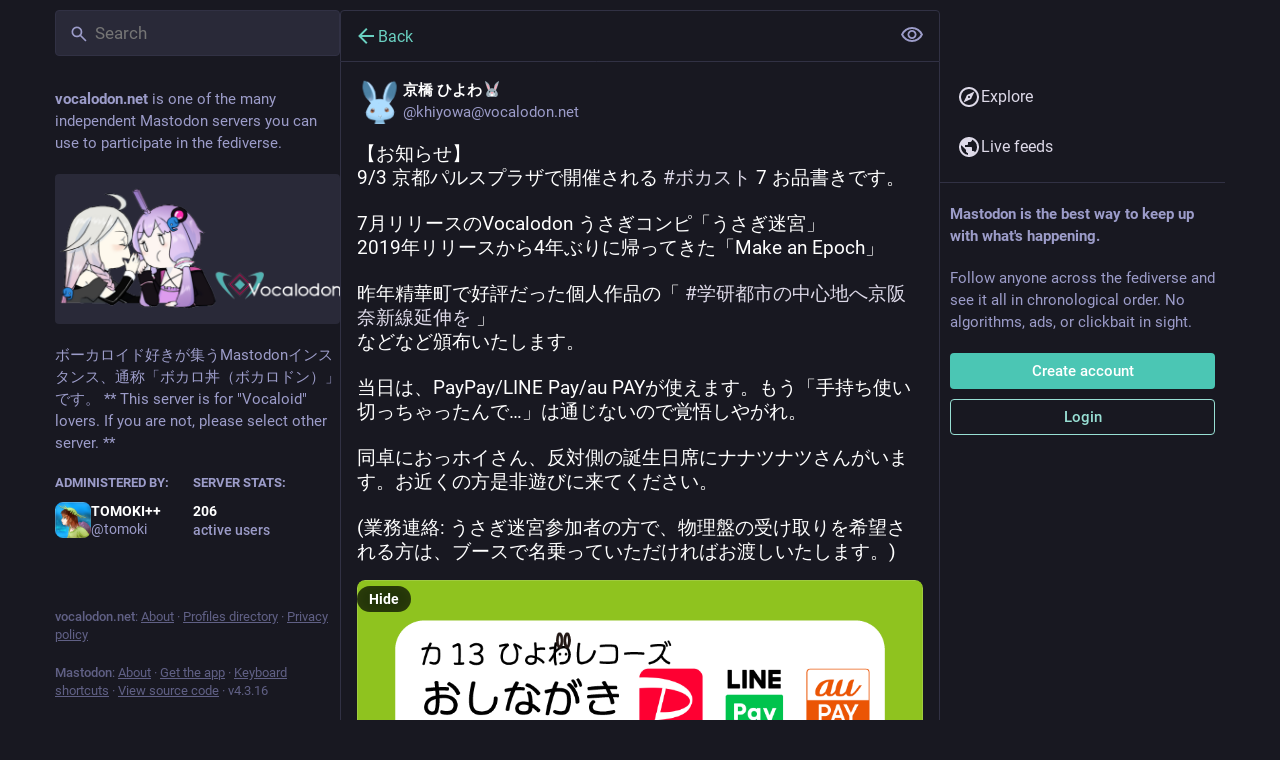

--- FILE ---
content_type: text/html; charset=utf-8
request_url: https://vocalodon.net/@khiyowa/110955857657120766
body_size: 8329
content:
<!DOCTYPE html>
<html lang='en'>
<head>
<meta charset='utf-8'>
<meta content='width=device-width, initial-scale=1' name='viewport'>
<link href='https://vcldn.s3.amazonaws.com' rel='dns-prefetch'>
<link href='/packs/media/icons/favicon-16x16-4dc76d0e1ec0a24c606e05534c8b2243.png' rel='icon' sizes='16x16' type='image/png'>
<link href='/packs/media/icons/favicon-32x32-9172778139b70970ed4ba290b1860224.png' rel='icon' sizes='32x32' type='image/png'>
<link href='/packs/media/icons/favicon-48x48-53f6f756796f792a4e60102522d36403.png' rel='icon' sizes='48x48' type='image/png'>
<link href='/packs/media/icons/apple-touch-icon-57x57-1a3f9066a9a3d459805a1cd9b44538e0.png' rel='apple-touch-icon' sizes='57x57'>
<link href='/packs/media/icons/apple-touch-icon-60x60-7727664284198842d559978481709f4b.png' rel='apple-touch-icon' sizes='60x60'>
<link href='/packs/media/icons/apple-touch-icon-72x72-77f6e833b0cd914acde5e14b8ca66811.png' rel='apple-touch-icon' sizes='72x72'>
<link href='/packs/media/icons/apple-touch-icon-76x76-1af6e5867c79f68e59e87bf31cf350c4.png' rel='apple-touch-icon' sizes='76x76'>
<link href='/packs/media/icons/apple-touch-icon-114x114-34908d4abdc5b0455fcc675553f9dcb7.png' rel='apple-touch-icon' sizes='114x114'>
<link href='/packs/media/icons/apple-touch-icon-120x120-5dfdd84ef7640757d82ca0529344515e.png' rel='apple-touch-icon' sizes='120x120'>
<link href='/packs/media/icons/apple-touch-icon-144x144-7322aee9938490854648e3dd976783ee.png' rel='apple-touch-icon' sizes='144x144'>
<link href='/packs/media/icons/apple-touch-icon-152x152-3a503460722671ad600b882b58e1ccf5.png' rel='apple-touch-icon' sizes='152x152'>
<link href='/packs/media/icons/apple-touch-icon-167x167-28e81f24446d2d61bc8c92853407078e.png' rel='apple-touch-icon' sizes='167x167'>
<link href='/packs/media/icons/apple-touch-icon-180x180-bf39e90d7f573e38a9e039365024bd12.png' rel='apple-touch-icon' sizes='180x180'>
<link href='/packs/media/icons/apple-touch-icon-1024x1024-69dd3d1ee93df8da61dc8ec3538544b6.png' rel='apple-touch-icon' sizes='1024x1024'>
<link color='#6364FF' href='/packs/media/images/logo-symbol-icon-de9e68dc49b19eb5cd142d3316f9e95e.svg' rel='mask-icon'>
<link href='/manifest' rel='manifest'>
<meta name="theme-color" content="#181820">
<meta content='yes' name='mobile-web-app-capable'>
<title>京橋 ひよわ🐰: &quot;【お知らせ】
9/3 京都パルスプラザで開催される #ボカスト 7 お品書きです。

7月リリース…&quot; - Vocalodon</title>
<link rel="stylesheet" crossorigin="anonymous" href="/packs/css/default-48339895.chunk.css" media="all" integrity="sha256-za8qQ1qMzRQop9xCkadbRd+tHztQ4JTqTbMuis2/rRs=" />
<link rel="stylesheet" crossorigin="anonymous" href="/packs/css/inert-15d4bcde.chunk.css" media="all" id="inert-style" integrity="sha256-zxIuHQ6BvmdNRoKcG10VBurdlSBQjQe3G7O7ViYyo1E=" />
<script src="/packs/js/common-51c4742b9bd46d183615.js" crossorigin="anonymous" integrity="sha256-O3NjMjXxY6K2i71/mbac94mgPw7ms40eWmYYKSDfqaU="></script>
<link rel="preload" href="/packs/js/locale/en-json-68cb1cf6a625a76b1bb9.chunk.js" as="script" type="text/javascript" integrity="sha256-f2UlQbWguor3fegt49f1FW51Y4jhDvIfKlyGpSrUEGY=">

<meta content='aBfXq5MpSxmK7KQDgKYv7Q==' name='style-nonce'>
<link rel="stylesheet" href="https://vocalodon.net/custom.css" media="all" />
<meta content='noindex, noarchive' name='robots'>
<link href='https://vocalodon.net/api/oembed?format=json&amp;url=https%3A%2F%2Fvocalodon.net%2F%40khiyowa%2F110955857657120766' rel='alternate' type='application/json+oembed'>
<link href='https://vocalodon.net/users/khiyowa/statuses/110955857657120766' rel='alternate' type='application/activity+json'>
<meta content="Vocalodon" property="og:site_name">
<meta content="article" property="og:type">
<meta content="京橋 ひよわ🐰 (@khiyowa@vocalodon.net)" property="og:title">
<meta content="https://vocalodon.net/@khiyowa/110955857657120766" property="og:url">
<meta content="2023-08-26T12:13:47Z" property="og:published_time">
<meta content="khiyowa@vocalodon.net" property="profile:username">
<meta content='Attached: 1 image

【お知らせ】
9/3 京都パルスプラザで開催される #ボカスト 7 お品書きです。

7月リリースのVocalodon うさぎコンピ「うさぎ迷宮」
2019年リリースから4年ぶりに帰ってきた「Make an Epoch」

昨年精華町で好評だった個人作品の「 #学研都市の中心地へ京阪奈新線延伸を 」
などなど頒布いたします。

当日は、PayPay/LINE Pay/au PAYが使えます。もう「手持ち使い切っちゃったんで…」は通じないので覚悟しやがれ。

同卓におっホイさん、反対側の誕生日席にナナツナツさんがいます。お近くの方是非遊びに来てください。

(業務連絡: うさぎ迷宮参加者の方で、物理盤の受け取りを希望される方は、ブースで名乗っていただければお渡しいたします。)' name='description'>
<meta content="Attached: 1 image

【お知らせ】
9/3 京都パルスプラザで開催される #ボカスト 7 お品書きです。

7月リリースのVocalodon うさぎコンピ「うさぎ迷宮」
2019年リリースから4年ぶりに帰ってきた「Make an Epoch」

昨年精華町で好評だった個人作品の「 #学研都市の中心地へ京阪奈新線延伸を 」
などなど頒布いたします。

当日は、PayPay/LINE Pay/au PAYが使えます。もう「手持ち使い切っちゃったんで…」は通じないので覚悟しやがれ。

同卓におっホイさん、反対側の誕生日席にナナツナツさんがいます。お近くの方是非遊びに来てください。

(業務連絡: うさぎ迷宮参加者の方で、物理盤の受け取りを希望される方は、ブースで名乗っていただければお渡しいたします。)" property="og:description">

<meta content="https://vcldn.s3.amazonaws.com/media_attachments/files/110/955/833/863/102/706/original/f514b905d8341822.png" property="og:image">
<meta content="image/png" property="og:image:type">
<meta content="842" property="og:image:width">
<meta content="1191" property="og:image:height">
<meta content="summary_large_image" property="twitter:card">

<meta content='BHYdZQh0jpmrNpIuWwrTfntR2IAipr1zBKlbHOKHfMJnGrKE2Q63unU5SNjMd3gQdv_0pjX_DUrKFivM4kM8olY=' name='applicationServerKey'>
<script id="initial-state" type="application/json">{"meta":{"access_token":null,"activity_api_enabled":true,"admin":null,"domain":"vocalodon.net","limited_federation_mode":false,"locale":"en","mascot":"https://vcldn.s3.amazonaws.com/site_uploads/files/000/000/003/original/elephant-fren.png","profile_directory":true,"registrations_open":false,"repository":"mastodon/mastodon","search_enabled":true,"single_user_mode":false,"source_url":"https://github.com/vocalodon/mastodon","sso_redirect":null,"status_page_url":"","streaming_api_base_url":"wss://vocalodon.net","timeline_preview":true,"title":"Vocalodon","trends_as_landing_page":true,"trends_enabled":true,"version":"4.3.16","auto_play_gif":null,"display_media":null,"reduce_motion":null,"use_blurhash":null},"compose":{"text":""},"accounts":{},"media_attachments":{"accept_content_types":[".jpg",".jpeg",".png",".gif",".webp",".heic",".heif",".avif",".webm",".mp4",".m4v",".mov",".ogg",".oga",".mp3",".wav",".flac",".opus",".aac",".m4a",".3gp",".wma","image/jpeg","image/png","image/gif","image/heic","image/heif","image/webp","image/avif","video/webm","video/mp4","video/quicktime","video/ogg","audio/wave","audio/wav","audio/x-wav","audio/x-pn-wave","audio/vnd.wave","audio/ogg","audio/vorbis","audio/mpeg","audio/mp3","audio/webm","audio/flac","audio/aac","audio/m4a","audio/x-m4a","audio/mp4","audio/3gpp","video/x-ms-asf"]},"settings":{},"languages":[["aa","Afar","Afaraf"],["ab","Abkhaz","аҧсуа бызшәа"],["ae","Avestan","avesta"],["af","Afrikaans","Afrikaans"],["ak","Akan","Akan"],["am","Amharic","አማርኛ"],["an","Aragonese","aragonés"],["ar","Arabic","اللغة العربية"],["as","Assamese","অসমীয়া"],["av","Avaric","авар мацӀ"],["ay","Aymara","aymar aru"],["az","Azerbaijani","azərbaycan dili"],["ba","Bashkir","башҡорт теле"],["be","Belarusian","беларуская мова"],["bg","Bulgarian","български език"],["bh","Bihari","भोजपुरी"],["bi","Bislama","Bislama"],["bm","Bambara","bamanankan"],["bn","Bengali","বাংলা"],["bo","Tibetan","བོད་ཡིག"],["br","Breton","brezhoneg"],["bs","Bosnian","bosanski jezik"],["ca","Catalan","Català"],["ce","Chechen","нохчийн мотт"],["ch","Chamorro","Chamoru"],["co","Corsican","corsu"],["cr","Cree","ᓀᐦᐃᔭᐍᐏᐣ"],["cs","Czech","čeština"],["cu","Old Church Slavonic","ѩзыкъ словѣньскъ"],["cv","Chuvash","чӑваш чӗлхи"],["cy","Welsh","Cymraeg"],["da","Danish","dansk"],["de","German","Deutsch"],["dv","Divehi","Dhivehi"],["dz","Dzongkha","རྫོང་ཁ"],["ee","Ewe","Eʋegbe"],["el","Greek","Ελληνικά"],["en","English","English"],["eo","Esperanto","Esperanto"],["es","Spanish","Español"],["et","Estonian","eesti"],["eu","Basque","euskara"],["fa","Persian","فارسی"],["ff","Fula","Fulfulde"],["fi","Finnish","suomi"],["fj","Fijian","Vakaviti"],["fo","Faroese","føroyskt"],["fr","French","Français"],["fy","Western Frisian","Frysk"],["ga","Irish","Gaeilge"],["gd","Scottish Gaelic","Gàidhlig"],["gl","Galician","galego"],["gu","Gujarati","ગુજરાતી"],["gv","Manx","Gaelg"],["ha","Hausa","هَوُسَ"],["he","Hebrew","עברית"],["hi","Hindi","हिन्दी"],["ho","Hiri Motu","Hiri Motu"],["hr","Croatian","Hrvatski"],["ht","Haitian","Kreyòl ayisyen"],["hu","Hungarian","magyar"],["hy","Armenian","Հայերեն"],["hz","Herero","Otjiherero"],["ia","Interlingua","Interlingua"],["id","Indonesian","Bahasa Indonesia"],["ie","Interlingue","Interlingue"],["ig","Igbo","Asụsụ Igbo"],["ii","Nuosu","ꆈꌠ꒿ Nuosuhxop"],["ik","Inupiaq","Iñupiaq"],["io","Ido","Ido"],["is","Icelandic","Íslenska"],["it","Italian","Italiano"],["iu","Inuktitut","ᐃᓄᒃᑎᑐᑦ"],["ja","Japanese","日本語"],["jv","Javanese","basa Jawa"],["ka","Georgian","ქართული"],["kg","Kongo","Kikongo"],["ki","Kikuyu","Gĩkũyũ"],["kj","Kwanyama","Kuanyama"],["kk","Kazakh","қазақ тілі"],["kl","Kalaallisut","kalaallisut"],["km","Khmer","ខេមរភាសា"],["kn","Kannada","ಕನ್ನಡ"],["ko","Korean","한국어"],["kr","Kanuri","Kanuri"],["ks","Kashmiri","कश्मीरी"],["ku","Kurmanji (Kurdish)","Kurmancî"],["kv","Komi","коми кыв"],["kw","Cornish","Kernewek"],["ky","Kyrgyz","Кыргызча"],["la","Latin","latine"],["lb","Luxembourgish","Lëtzebuergesch"],["lg","Ganda","Luganda"],["li","Limburgish","Limburgs"],["ln","Lingala","Lingála"],["lo","Lao","ລາວ"],["lt","Lithuanian","lietuvių kalba"],["lu","Luba-Katanga","Tshiluba"],["lv","Latvian","latviešu valoda"],["mg","Malagasy","fiteny malagasy"],["mh","Marshallese","Kajin M̧ajeļ"],["mi","Māori","te reo Māori"],["mk","Macedonian","македонски јазик"],["ml","Malayalam","മലയാളം"],["mn","Mongolian","Монгол хэл"],["mr","Marathi","मराठी"],["ms","Malay","Bahasa Melayu"],["ms-Arab","Jawi Malay","بهاس ملايو"],["mt","Maltese","Malti"],["my","Burmese","ဗမာစာ"],["na","Nauru","Ekakairũ Naoero"],["nb","Norwegian Bokmål","Norsk bokmål"],["nd","Northern Ndebele","isiNdebele"],["ne","Nepali","नेपाली"],["ng","Ndonga","Owambo"],["nl","Dutch","Nederlands"],["nn","Norwegian Nynorsk","Norsk Nynorsk"],["no","Norwegian","Norsk"],["nr","Southern Ndebele","isiNdebele"],["nv","Navajo","Diné bizaad"],["ny","Chichewa","chiCheŵa"],["oc","Occitan","occitan"],["oj","Ojibwe","ᐊᓂᔑᓈᐯᒧᐎᓐ"],["om","Oromo","Afaan Oromoo"],["or","Oriya","ଓଡ଼ିଆ"],["os","Ossetian","ирон æвзаг"],["pa","Punjabi","ਪੰਜਾਬੀ"],["pi","Pāli","पाऴि"],["pl","Polish","Polski"],["ps","Pashto","پښتو"],["pt","Portuguese","Português"],["qu","Quechua","Runa Simi"],["rm","Romansh","rumantsch grischun"],["rn","Kirundi","Ikirundi"],["ro","Romanian","Română"],["ru","Russian","Русский"],["rw","Kinyarwanda","Ikinyarwanda"],["sa","Sanskrit","संस्कृतम्"],["sc","Sardinian","sardu"],["sd","Sindhi","सिन्धी"],["se","Northern Sami","Davvisámegiella"],["sg","Sango","yângâ tî sängö"],["si","Sinhala","සිංහල"],["sk","Slovak","slovenčina"],["sl","Slovenian","slovenščina"],["sn","Shona","chiShona"],["so","Somali","Soomaaliga"],["sq","Albanian","Shqip"],["sr","Serbian","српски језик"],["ss","Swati","SiSwati"],["st","Southern Sotho","Sesotho"],["su","Sundanese","Basa Sunda"],["sv","Swedish","Svenska"],["sw","Swahili","Kiswahili"],["ta","Tamil","தமிழ்"],["te","Telugu","తెలుగు"],["tg","Tajik","тоҷикӣ"],["th","Thai","ไทย"],["ti","Tigrinya","ትግርኛ"],["tk","Turkmen","Türkmen"],["tl","Tagalog","Tagalog"],["tn","Tswana","Setswana"],["to","Tonga","faka Tonga"],["tr","Turkish","Türkçe"],["ts","Tsonga","Xitsonga"],["tt","Tatar","татар теле"],["tw","Twi","Twi"],["ty","Tahitian","Reo Tahiti"],["ug","Uyghur","ئۇيغۇرچە‎"],["uk","Ukrainian","Українська"],["ur","Urdu","اردو"],["uz","Uzbek","Ўзбек"],["ve","Venda","Tshivenḓa"],["vi","Vietnamese","Tiếng Việt"],["vo","Volapük","Volapük"],["wa","Walloon","walon"],["wo","Wolof","Wollof"],["xh","Xhosa","isiXhosa"],["yi","Yiddish","ייִדיש"],["yo","Yoruba","Yorùbá"],["za","Zhuang","Saɯ cueŋƅ"],["zh","Chinese","中文"],["zu","Zulu","isiZulu"],["zh-CN","Chinese (China)","简体中文"],["zh-HK","Chinese (Hong Kong)","繁體中文（香港）"],["zh-TW","Chinese (Taiwan)","繁體中文（臺灣）"],["zh-YUE","Cantonese","廣東話"],["ast","Asturian","Asturianu"],["chr","Cherokee","ᏣᎳᎩ ᎦᏬᏂᎯᏍᏗ"],["ckb","Sorani (Kurdish)","سۆرانی"],["cnr","Montenegrin","crnogorski"],["csb","Kashubian","Kaszëbsczi"],["jbo","Lojban","la .lojban."],["kab","Kabyle","Taqbaylit"],["ldn","Láadan","Láadan"],["lfn","Lingua Franca Nova","lingua franca nova"],["moh","Mohawk","Kanienʼkéha"],["nds","Low German","Plattdüütsch"],["pdc","Pennsylvania Dutch","Pennsilfaani-Deitsch"],["sco","Scots","Scots"],["sma","Southern Sami","Åarjelsaemien Gïele"],["smj","Lule Sami","Julevsámegiella"],["szl","Silesian","ślůnsko godka"],["tok","Toki Pona","toki pona"],["vai","Vai","ꕙꔤ"],["xal","Kalmyk","Хальмг келн"],["zba","Balaibalan","باليبلن"],["zgh","Standard Moroccan Tamazight","ⵜⴰⵎⴰⵣⵉⵖⵜ"]],"push_subscription":null,"role":null}</script>
<script src="/packs/js/application-75770587da9dd22d3177.chunk.js" crossorigin="anonymous" integrity="sha256-28fVTdFWSMjk04IZANt8QpHFVkV0pHTjpbzXqY9lwB4="></script>

</head>
<body class='app-body theme-default no-reduce-motion'>
<div class='notranslate app-holder' data-props='{&quot;locale&quot;:&quot;en&quot;}' id='mastodon'>
<noscript>
<img alt="Mastodon" src="/packs/media/images/logo-152a1da6f5c0b3c65b3f29a2b307631b.svg" />
<div>
To use the Mastodon web application, please enable JavaScript. Alternatively, try one of the <a href="https://joinmastodon.org/apps">native apps</a> for Mastodon for your platform.
</div>
</noscript>
</div>


<div aria-hidden='true' class='logo-resources' inert tabindex='-1'>
<svg xmlns="http://www.w3.org/2000/svg" xmlns:xlink="http://www.w3.org/1999/xlink" width="79" height="79" viewBox="0 0 79 75"><symbol id="logo-symbol-icon"><path d="M74.7135 16.6043C73.6199 8.54587 66.5351 2.19527 58.1366 0.964691C56.7196 0.756754 51.351 0 38.9148 0H38.822C26.3824 0 23.7135 0.756754 22.2966 0.964691C14.1319 2.16118 6.67571 7.86752 4.86669 16.0214C3.99657 20.0369 3.90371 24.4888 4.06535 28.5726C4.29578 34.4289 4.34049 40.275 4.877 46.1075C5.24791 49.9817 5.89495 53.8251 6.81328 57.6088C8.53288 64.5968 15.4938 70.4122 22.3138 72.7848C29.6155 75.259 37.468 75.6697 44.9919 73.971C45.8196 73.7801 46.6381 73.5586 47.4475 73.3063C49.2737 72.7302 51.4164 72.086 52.9915 70.9542C53.0131 70.9384 53.0308 70.9178 53.0433 70.8942C53.0558 70.8706 53.0628 70.8445 53.0637 70.8179V65.1661C53.0634 65.1412 53.0574 65.1167 53.0462 65.0944C53.035 65.0721 53.0189 65.0525 52.9992 65.0371C52.9794 65.0218 52.9564 65.011 52.9318 65.0056C52.9073 65.0002 52.8819 65.0003 52.8574 65.0059C48.0369 66.1472 43.0971 66.7193 38.141 66.7103C29.6118 66.7103 27.3178 62.6981 26.6609 61.0278C26.1329 59.5842 25.7976 58.0784 25.6636 56.5486C25.6622 56.5229 25.667 56.4973 25.6775 56.4738C25.688 56.4502 25.7039 56.4295 25.724 56.4132C25.7441 56.397 25.7678 56.3856 25.7931 56.3801C25.8185 56.3746 25.8448 56.3751 25.8699 56.3816C30.6101 57.5151 35.4693 58.0873 40.3455 58.086C41.5183 58.086 42.6876 58.086 43.8604 58.0553C48.7647 57.919 53.9339 57.6701 58.7591 56.7361C58.8794 56.7123 58.9998 56.6918 59.103 56.6611C66.7139 55.2124 73.9569 50.665 74.6929 39.1501C74.7204 38.6967 74.7892 34.4016 74.7892 33.9312C74.7926 32.3325 75.3085 22.5901 74.7135 16.6043ZM62.9996 45.3371H54.9966V25.9069C54.9966 21.8163 53.277 19.7302 49.7793 19.7302C45.9343 19.7302 44.0083 22.1981 44.0083 27.0727V37.7082H36.0534V27.0727C36.0534 22.1981 34.124 19.7302 30.279 19.7302C26.8019 19.7302 25.0651 21.8163 25.0617 25.9069V45.3371H17.0656V25.3172C17.0656 21.2266 18.1191 17.9769 20.2262 15.568C22.3998 13.1648 25.2509 11.9308 28.7898 11.9308C32.8859 11.9308 35.9812 13.492 38.0447 16.6111L40.036 19.9245L42.0308 16.6111C44.0943 13.492 47.1896 11.9308 51.2788 11.9308C54.8143 11.9308 57.6654 13.1648 59.8459 15.568C61.9529 17.9746 63.0065 21.2243 63.0065 25.3172L62.9996 45.3371Z" fill="currentColor"></path></symbol><use xlink:href="#logo-symbol-icon"></use></svg>

</div>
</body>
</html>
